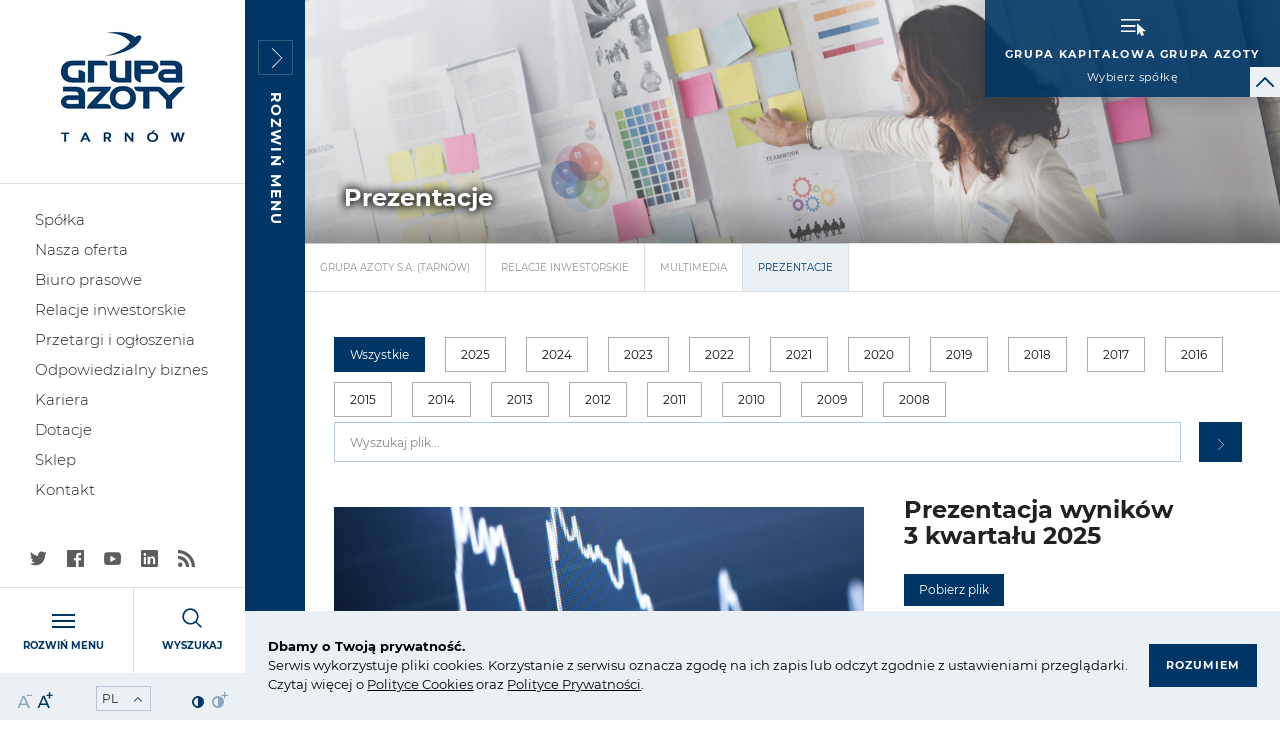

--- FILE ---
content_type: text/html; charset=UTF-8
request_url: https://tarnow.grupaazoty.com/relacje-inwestorskie/multimedia/prezentacje
body_size: 9080
content:
<!DOCTYPE html>
<html lang="pl" class=" ">


<head>
    <meta charset="UTF-8">
    <meta name="viewport"
          content="width=device-width, user-scalable=no, initial-scale=1.0, maximum-scale=1.0, minimum-scale=1.0">
    <meta http-equiv="X-UA-Compatible" content="ie=edge">
    <link rel="apple-touch-icon" sizes="120x120" href="/theme/public/assets/img/favicon/apple-touch-icon.png">
    <link rel="icon" type="image/png" sizes="32x32" href="/theme/public/assets/img/favicon/favicon-32x32.png">
    <link rel="icon" type="image/png" sizes="16x16" href="/theme/public/assets/img/favicon/favicon-16x16.png">
    <link rel="manifest" href="/theme/public/assets/img/favicon/site.webmanifest">
    <link rel="mask-icon" href="/theme/public/assets/img/favicon/safari-pinned-tab.svg" color="#003665">
    <meta name="msapplication-TileColor" content="#003665">
    <meta name="theme-color" content="#003665">

    <title>Prezentacje</title>
    <meta name="description" content="" />
        <base href="/theme/public/">
        
    
    <link href="/theme/public/assets/css/app.css" rel="stylesheet">
		
		<script>
	var _paq = window._paq = window._paq || [];
	_paq.push(["setDocumentTitle", document.domain + "/" + document.title]);
	_paq.push(["setCookieDomain", "*.77.55.221.53"]);
	_paq.push(['trackPageView']);
	_paq.push(['enableLinkTracking']);
	(function() {
		var u="https://gastatic.grupaazoty.com/";
		_paq.push(['setTrackerUrl', u+'matomo.php']);
		_paq.push(['setSiteId', '1']);
		var d=document, g=d.createElement('script'), s=d.getElementsByTagName('script')[0];
		g.async=true; g.src=u+'matomo.js'; s.parentNode.insertBefore(g,s);
	})();
	</script>
	<noscript><p><img referrerpolicy="no-referrer-when-downgrade" src="https://gastatic.grupaazoty.com/matomo.php?idsite=1&;rec=1" style="border:0;" alt="" /></p></noscript>
</head>
<body class=" is-loading ">

	    
<header class="header">

    <div class="header__content">
        <div class="header__top">
            <div class="header__top--helper">
                                    <div data-url="https://grupaazoty.com/" class="header__logotype" data-header-logotype>
                        <img src="/assets/thumbs/f4/f44c6e30826d71f72ca889fe883a2e31.jpg" alt="Grupa Azoty S.A. (Tarnów)">
                        <a href="https://tarnow.grupaazoty.com/" class="header__logotype__layer"></a>
                    </div>
                                <div class="tools-box hide-for-large">
    <div class="tools-box__item js-font-size">
        <div data-decrement-fontsize class="tools-box__icon js-font-size__item js-font-size__decrement"><i class="icon icon-tekst"></i></div>
        <div data-increment-fontsize class="tools-box__icon js-font-size__item js-font-size__increment"><i class="icon icon-tekst2"></i></div>
    </div>
    <div class="tools-box__item">
        <div class="input-helper input-helper--select input-helper--select-small" data-invert-arrow>
            <select name="language" id="language" onchange="this.options[this.selectedIndex].value && (window.location = this.options[this.selectedIndex].value);">
                                    <option value="https://tarnow.grupaazoty.com/" selected>PL</option>
                                    <option value="https://tarnow.grupaazoty.com/en/">EN</option>
                            </select>
        </div>
    </div>
    <div class="tools-box__item js-contrast">
        <div data-decrement-contrast class="tools-box__icon js-contrast__item js-contrast__decrement"><i class="icon icon-adjust-contrast"></i></div>
        <div data-increment-contrast class="tools-box__icon js-contrast__item js-contrast__increment"><i class="icon icon-adjust-contrast2"></i></div>
    </div>
</div>
            </div>
            <nav class="nav">
                    <ul class="nav__list">
                            <li class="nav__item">
                <a href="https://tarnow.grupaazoty.com/grupa-azoty" class="nav__link">Spółka</a>
                            </li>
                    <li class="nav__item">
                <a href="https://tarnow.grupaazoty.com/nasza-oferta" class="nav__link">Nasza oferta</a>
                            </li>
                    <li class="nav__item">
                <a href="https://tarnow.grupaazoty.com/biuro-prasowe" class="nav__link">Biuro prasowe</a>
                            </li>
                    <li class="nav__item">
                <a href="https://tarnow.grupaazoty.com/relacje-inwestorskie" class="nav__link">Relacje inwestorskie</a>
                            </li>
                    <li class="nav__item">
                <a href="https://tarnow.grupaazoty.com/przetargi-i-ogloszenia" class="nav__link">Przetargi i ogłoszenia</a>
                            </li>
                    <li class="nav__item">
                <a href="https://tarnow.grupaazoty.com/odpowiedzialny-biznes" class="nav__link">Odpowiedzialny biznes</a>
                            </li>
                    <li class="nav__item">
                <a href="https://tarnow.grupaazoty.com/kariera" class="nav__link">Kariera</a>
                            </li>
                    <li class="nav__item">
                <a href="https://tarnow.grupaazoty.com/fundusze-europejskie" class="nav__link">Dotacje</a>
                            </li>
                    <li class="nav__item">
                <a href="https://sklep.grupaazoty.com/" class="nav__link">Sklep</a>
                            </li>
                    <li class="nav__item">
                <a href="https://tarnow.grupaazoty.com/kontakt" class="nav__link">Kontakt</a>
                            </li>
            </ul>

            </nav>
        </div>

        <div class="header__middle">

        </div>

        <div class="header__bottom">
                <div class="social-box ">
                    <div class="social-box__item">
                <a href="https://twitter.com/grupa_azoty" class="social-box__link twitter"><i class="icon icon-twitter"></i></a>
            </div>
                            <div class="social-box__item">
                <a href="https://www.facebook.com/GrupaAzotySA/" class="social-box__link facebook"><i class="icon icon-facebook-app-logo"></i></a>
            </div>
                            <div class="social-box__item">
                <a href="https://www.youtube.com/channel/UCLsHlRtiyk-2byCInYlhqbQ" class="social-box__link youtube"><i class="icon icon-youtube"></i></a>
            </div>
                            <div class="social-box__item">
                <a href="https://www.linkedin.com/company/grupa-azoty-s.a." class="social-box__link linkedin"><i class="icon icon-linkedin-logo"></i></a>
            </div>
                            <div class="social-box__item">
                <a href="https://grupaazoty.com/rss" class="social-box__link rss"><i class="icon icon-social-rss"></i></a>
            </div>
            </div>

            <div class="utils-box">
                <div class="utils-box__item" data-go-menu-id="2">
                    <div class="utils-box__graph">
                        <div class="hamburger">
    <span></span><span></span><span></span>
</div>                    </div>
                    <div class="utils-box__name">Rozwiń menu</div>
                </div>
                <div class="utils-box__item" data-go-menu-id="4">
                    <div class="utils-box__graph">
                        <i class="icon icon-magnifying-glass"></i>
                    </div>
                    <div class="utils-box__name">Wyszukaj</div>
                </div>
            </div>

            <div class="tools-box show-for-large">
    <div class="tools-box__item js-font-size">
        <div data-decrement-fontsize class="tools-box__icon js-font-size__item js-font-size__decrement"><i class="icon icon-tekst"></i></div>
        <div data-increment-fontsize class="tools-box__icon js-font-size__item js-font-size__increment"><i class="icon icon-tekst2"></i></div>
    </div>
    <div class="tools-box__item">
        <div class="input-helper input-helper--select input-helper--select-small" data-invert-arrow>
            <select name="language" id="language" onchange="this.options[this.selectedIndex].value && (window.location = this.options[this.selectedIndex].value);">
                                    <option value="https://tarnow.grupaazoty.com/" selected>PL</option>
                                    <option value="https://tarnow.grupaazoty.com/en/">EN</option>
                            </select>
        </div>
    </div>
    <div class="tools-box__item js-contrast">
        <div data-decrement-contrast class="tools-box__icon js-contrast__item js-contrast__decrement"><i class="icon icon-adjust-contrast"></i></div>
        <div data-increment-contrast class="tools-box__icon js-contrast__item js-contrast__increment"><i class="icon icon-adjust-contrast2"></i></div>
    </div>
</div>
        </div>
    </div>

    <div class="select-a-company-wrapper">
        <div class="select-a-company" data-go-menu-id="1">
            <div class="hamburger white">
                <i class="icon icon-cursor"></i>
            </div>
            <div class="title">
                <div class="title__top">Grupa Kapitałowa Grupa Azoty</div>
                <div class="title__bottom">
                    Wybierz spółkę
                </div>
            </div>
        </div>

        <div data-short-toggle>
            <i class="icon icon-next2-invert-02"></i>
        </div>
    </div>

</header>
    
    <div class="site">
                                        <div class="site__content compensate-for-menu-bar">

                             <div class="menu-bar">
        <div class="menu-bar__trigger js-menu-bar-open">
            <div class="icon-square icon-square--border icon-square--right"><i class="icon icon-next"></i><span><i class="icon icon-next"></i></span></div>
            <div class="menu-bar__text">Rozwiń menu</div>
        </div>
        <div class="menu-bar__content">
            <div class="menu-bar__content-helper">
                <div class="icon-square--helper">
                    <div class="icon-square icon-square--border icon-square--left js-menu-bar-close"><i class="icon icon-next"></i><span><i class="icon icon-next"></i></span></div>
                </div>

               <div class="menu-bar__content-scrollable">
                                              <div class="title">Relacje Inwestorskie</div>
                           <nav class="menu-bar__nav">

                            <ul class="menu-bar__list">
                                                                    <li class="menu-bar__item">
                                        <a href="https://tarnow.grupaazoty.com/relacje-inwestorskie/aktualnosci" class="menu-bar__link">Aktualności</a>
                                                                                                                                                                                                            </li>
                                                                    <li class="menu-bar__item">
                                        <a href="https://tarnow.grupaazoty.com/relacje-inwestorskie/kalendarium" class="menu-bar__link">Kalendarium</a>
                                                                                                                                                                                                            </li>
                                                                    <li class="menu-bar__item">
                                        <a href="https://tarnow.grupaazoty.com/inwestor/akcje-i-akcjonariat" class="menu-bar__link">Akcje i akcjonariat</a>
                                                                                                                                                                                <ul>
                                                                                                                                                                        <li><a href="https://tarnow.grupaazoty.com/relacje-inwestorskie/akcje-i-akcjonariat/struktura-akcjonariatu">Struktura akcjonariatu </a></li>
                                                                                                                                                                                                                                <li><a href="https://tarnow.grupaazoty.com/relacje-inwestorskie/akcje-i-akcjonariat/akcje">Akcje</a></li>
                                                                                                                                                                                                                                <li><a href="https://tarnow.grupaazoty.com/relacje-inwestorskie/akcje-i-akcjonariat/informacje-gieldowe">Informacje giełdowe</a></li>
                                                                                                                                                                                                                                <li><a href="https://tarnow.grupaazoty.com/inwestor/akcje-i-akcjonariat/polityka-dywidendy">Polityka dywidendy</a></li>
                                                                                                                                                                                                                                <li><a href="https://tarnow.grupaazoty.com/inwestor/akcje-i-akcjonariat/oferta-publiczna">Oferta publiczna</a></li>
                                                                                                                                                                                                                                <li><a href="https://tarnow.grupaazoty.com/inwestor/akcje-i-akcjonariat/notowania">Notowania</a></li>
                                                                                                                                                                                                                                <li><a href="https://tarnow.grupaazoty.com/inwestor/akcje-i-akcjonariat/przydatne-linki">Przydatne linki</a></li>
                                                                                                                                                                                                                                <li><a href="https://tarnow.grupaazoty.com/relacje-inwestorskie/akcje-i-akcjonariat/faq">FAQ</a></li>
                                                                                                                                                            </ul>
                                                                                                                        </li>
                                                                    <li class="menu-bar__item">
                                        <a href="https://tarnow.grupaazoty.com/relacje-inwestorskie/informacje-finansowe" class="menu-bar__link">Informacje finansowe</a>
                                                                                                                                                                                <ul>
                                                                                                                                                                        <li><a href="https://tarnow.grupaazoty.com/relacje-inwestorskie/informacje-finansowe/dane-finansowe">Dane finansowe</a></li>
                                                                                                                                                                                                                                <li><a href="https://tarnow.grupaazoty.com/relacje-inwestorskie/informacje-finansowe/segmenty">Segmenty</a></li>
                                                                                                                                                            </ul>
                                                                                                                        </li>
                                                                    <li class="menu-bar__item">
                                        <a href="https://tarnow.grupaazoty.com/inwestor/raporty-gieldowe" class="menu-bar__link">Raporty giełdowe</a>
                                                                            </li>
                                                                    <li class="menu-bar__item">
                                        <a href="https://tarnow.grupaazoty.com/relacje-inwestorskie/informacje-niefinansowe" class="menu-bar__link">Informacje niefinansowe</a>
                                                                                                                                                                                <ul>
                                                                                                                                                                        <li><a href="https://tarnow.grupaazoty.com/relacje-inwestorskie/informacje-niefinansowe/sprawozdania-na-temat-informacji-niefinansowych">Sprawozdania na temat informacji niefinansowych</a></li>
                                                                                                                                                                                                                                <li><a href="https://tarnow.grupaazoty.com/relacje-inwestorskie/informacje-niefinansowe/wskazniki">Wskaźniki</a></li>
                                                                                                                                                            </ul>
                                                                                                                        </li>
                                                                    <li class="menu-bar__item">
                                        <a href="https://tarnow.grupaazoty.com/lad-korporacyjny" class="menu-bar__link">Ład Korporacyjny</a>
                                                                                                                                                                                <ul>
                                                                                                                                                                        <li><a href="https://tarnow.grupaazoty.com/inwestor/lad-korporacyjny/rada-nadzorcza">Rada Nadzorcza</a></li>
                                                                                                                                                                                                                                <li><a href="https://tarnow.grupaazoty.com/inwestor/lad-korporacyjny/zarzad-spolki">Zarząd Spółki</a></li>
                                                                                                                                                                                                                                <li><a href="https://tarnow.grupaazoty.com/relacje-inwestorskie/lad-korporacyjny/polityka-roznorodnosci">Polityka różnorodności</a></li>
                                                                                                                                                                                                                                <li><a href="https://tarnow.grupaazoty.com/relacje-inwestorskie/lad-korporacyjny/polityka-informacyjna">Polityka informacyjna</a></li>
                                                                                                                                                                                                                                <li><a href="https://tarnow.grupaazoty.com/inwestor/lad-korporacyjny/istotne-transakcje">Istotne transakcje</a></li>
                                                                                                                                                                                                                                <li><a href="https://tarnow.grupaazoty.com/relacje-inwestorskie/lad-korporacyjny/strategia">Strategia</a></li>
                                                                                                                                                                                                                                <li><a href="https://tarnow.grupaazoty.com/relacje-inwestorskie/lad-korporacyjny/dokumenty-korporacyjne">Dokumenty korporacyjne</a></li>
                                                                                                                                                                                                                                <li><a href="https://tarnow.grupaazoty.com/relacje-inwestorskie/lad-korporacyjny/dobre-praktyki">Dobre praktyki</a></li>
                                                                                                                                                            </ul>
                                                                                                                        </li>
                                                                    <li class="menu-bar__item">
                                        <a href="https://tarnow.grupaazoty.com/relacje-inwestorskie/walne-zgromadzenia" class="menu-bar__link">Walne Zgromadzenia</a>
                                                                                                                                                                                                            </li>
                                                                    <li class="menu-bar__item">
                                        <a href="https://tarnow.grupaazoty.com/relacje-inwestorskie/multimedia" class="menu-bar__link">Multimedia</a>
                                                                                                                                                                                <ul>
                                                                                                                                                                        <li><a href="https://tarnow.grupaazoty.com/relacje-inwestorskie/multimedia/prezentacje">Prezentacje</a></li>
                                                                                                                                                                                                                                <li><a href="https://tarnow.grupaazoty.com/relacje-inwestorskie/multimedia/konferencje-wynikowe">Konferencje wynikowe</a></li>
                                                                                                                                                                                                                                <li><a href="https://tarnow.grupaazoty.com/relacje-inwestorskie/multimedia/nagrody">Nagrody</a></li>
                                                                                                                                                                                                                                <li><a href="https://tarnow.grupaazoty.com/relacje-inwestorskie/multimedia/factsheet">Factsheet</a></li>
                                                                                                                                                                                                                                <li><a href="https://tarnow.grupaazoty.com/relacje-inwestorskie/multimedia/czat-inwestorski">Czat inwestorski</a></li>
                                                                                                                                                                                                                                <li><a href="https://tarnow.grupaazoty.com/relacje-inwestorskie/multimedia/komenatarze-do-wynikow">Komentarze do wyników</a></li>
                                                                                                                                                            </ul>
                                                                                                                        </li>
                                                                    <li class="menu-bar__item">
                                        <a href="https://tarnow.grupaazoty.com/kontakt-dla-inwestorow" class="menu-bar__link">Kontakt dla inwestorów</a>
                                                                                                                                                                                                            </li>
                                                                    <li class="menu-bar__item">
                                        <a href="https://tarnow.grupaazoty.com/relacje-inwestorskie/rekomendacje" class="menu-bar__link">Rekomendacje</a>
                                                                                                                                                                                <ul>
                                                                                                                                                                                                                </ul>
                                                                                                                        </li>
                                                            </ul>
                        </nav>
                                    </div>
            </div>

                                                                                                                                                                                                </div>
    </div>
            
            <div class="site__inner">
                
    <div class="subpage-banner" style="background-image: url(/assets/thumbs/ce/ce90ac4684a864be54dd40062dacffe2.jpg)">
    <div class="wrapper">
        <div class="grid-box reset-events">
            <div class="grid-box__content">
                <div class="grid-box__title"><span>Prezentacje</span></div>
            </div>
        </div>
    </div>
</div>
    <nav class="breadcrumb">
    <ul class="breadcrumb__list">
                    <li class="breadcrumb__item">
                                    <a href="https://tarnow.grupaazoty.com/" class="breadcrumb__link">Grupa Azoty S.A. (Tarnów)</a>
                            </li>
                    <li class="breadcrumb__item">
                                    <a href="https://tarnow.grupaazoty.com/relacje-inwestorskie" class="breadcrumb__link">Relacje Inwestorskie</a>
                            </li>
                    <li class="breadcrumb__item">
                                    <a href="https://tarnow.grupaazoty.com/relacje-inwestorskie/multimedia" class="breadcrumb__link">Multimedia</a>
                            </li>
                    <li class="breadcrumb__item">
                                    <a href="https://tarnow.grupaazoty.com/relacje-inwestorskie/multimedia/prezentacje" class="breadcrumb__link">Prezentacje</a>
                            </li>
            </ul>
</nav>

    <div class="standard-page media-page">
            <section>
        <div class="wrapper">
                        <div class="buttons-inline buttons-inline--justify-mobile">
                                    <a href="https://tarnow.grupaazoty.com/relacje-inwestorskie/multimedia/prezentacje" class="btn btn--outline btn--medium btn--fill">Wszystkie</a>
                                    <a href="https://tarnow.grupaazoty.com/relacje-inwestorskie/multimedia/prezentacje?ftype=2025" class="btn btn--outline btn--medium ">2025</a>
                                    <a href="https://tarnow.grupaazoty.com/relacje-inwestorskie/multimedia/prezentacje?ftype=2024" class="btn btn--outline btn--medium ">2024</a>
                                    <a href="https://tarnow.grupaazoty.com/relacje-inwestorskie/multimedia/prezentacje?ftype=2023" class="btn btn--outline btn--medium ">2023</a>
                                    <a href="https://tarnow.grupaazoty.com/relacje-inwestorskie/multimedia/prezentacje?ftype=2022" class="btn btn--outline btn--medium ">2022</a>
                                    <a href="https://tarnow.grupaazoty.com/relacje-inwestorskie/multimedia/prezentacje?ftype=2021" class="btn btn--outline btn--medium ">2021</a>
                                    <a href="https://tarnow.grupaazoty.com/relacje-inwestorskie/multimedia/prezentacje?ftype=2020" class="btn btn--outline btn--medium ">2020</a>
                                    <a href="https://tarnow.grupaazoty.com/relacje-inwestorskie/multimedia/prezentacje?ftype=2019" class="btn btn--outline btn--medium ">2019</a>
                                    <a href="https://tarnow.grupaazoty.com/relacje-inwestorskie/multimedia/prezentacje?ftype=2018" class="btn btn--outline btn--medium ">2018</a>
                                    <a href="https://tarnow.grupaazoty.com/relacje-inwestorskie/multimedia/prezentacje?ftype=2017" class="btn btn--outline btn--medium ">2017</a>
                                    <a href="https://tarnow.grupaazoty.com/relacje-inwestorskie/multimedia/prezentacje?ftype=2016" class="btn btn--outline btn--medium ">2016</a>
                                    <a href="https://tarnow.grupaazoty.com/relacje-inwestorskie/multimedia/prezentacje?ftype=2015" class="btn btn--outline btn--medium ">2015</a>
                                    <a href="https://tarnow.grupaazoty.com/relacje-inwestorskie/multimedia/prezentacje?ftype=2014" class="btn btn--outline btn--medium ">2014</a>
                                    <a href="https://tarnow.grupaazoty.com/relacje-inwestorskie/multimedia/prezentacje?ftype=2013" class="btn btn--outline btn--medium ">2013</a>
                                    <a href="https://tarnow.grupaazoty.com/relacje-inwestorskie/multimedia/prezentacje?ftype=2012" class="btn btn--outline btn--medium ">2012</a>
                                    <a href="https://tarnow.grupaazoty.com/relacje-inwestorskie/multimedia/prezentacje?ftype=2011" class="btn btn--outline btn--medium ">2011</a>
                                    <a href="https://tarnow.grupaazoty.com/relacje-inwestorskie/multimedia/prezentacje?ftype=2010" class="btn btn--outline btn--medium ">2010</a>
                                    <a href="https://tarnow.grupaazoty.com/relacje-inwestorskie/multimedia/prezentacje?ftype=2009" class="btn btn--outline btn--medium ">2009</a>
                                    <a href="https://tarnow.grupaazoty.com/relacje-inwestorskie/multimedia/prezentacje?ftype=2008" class="btn btn--outline btn--medium ">2008</a>
                            </div>
        </div>
    </section>
        <section class="financial-reports">
    <div class="wrapper">
        <form action="" method="get">
            <div class="filters-box searcher">
                <div class="input-helper input-helper--label-inline input-helper--search-text">
                    <input type="text" placeholder="Wyszukaj plik..." class="text" name="s" value="">
                                    </div>
                <div class="input-helper input-helper--date-submit">
                    <button type="submit" class="btn btn--blue btn--block"><i class="icon icon-next"></i></button>
                </div>
            </div>
        </form>
    </div>
</section>
        <section class="section">
            <div class="wrapper">
                <div class="media-videos--big">
                                            <div class="media-videos--big__item">
                            <div class="media-videos--big__video">
                                <div class="video-wrapper">
                                    <a href="/upload/2/files/Wyniki Grupy Azoty za trzy kwartały 2025 roku - bez komentarzy.pdf" target="_blank">
                                        <img src="/assets/thumbs/f4/f4edc753d91fe736d19e5004f7a28e67.png" />
                                    </a>
                                </div>
                            </div>
                            <div class="media-videos--big__desc">
                                <div class="media-videos--big__title">Prezentacja wyników 3&nbsp;kwartału 2025</div>
                                <div class="media-videos--big__duration">
                                    <a href="/upload/2/files/Wyniki Grupy Azoty za trzy kwartały 2025 roku - bez komentarzy.pdf" download>
                                        <div class="label label--blue">Pobierz plik</div>
                                    </a>
                                </div>
                                <div class="media-videos--big__info">
                                    
                                </div>
                            </div>
                        </div>
                                            <div class="media-videos--big__item">
                            <div class="media-videos--big__video">
                                <div class="video-wrapper">
                                    <a href="/upload/2/files/2025/IR/1H/Grupa Azoty_1H&#039;25_prezentacja.pdf" target="_blank">
                                        <img src="/assets/thumbs/df/df678929915afdbd3ded8f780bdcf20f.png" />
                                    </a>
                                </div>
                            </div>
                            <div class="media-videos--big__desc">
                                <div class="media-videos--big__title">Prezentacja wyników 1&nbsp;półrocza 2025</div>
                                <div class="media-videos--big__duration">
                                    <a href="/upload/2/files/2025/IR/1H/Grupa Azoty_1H&#039;25_prezentacja.pdf" download>
                                        <div class="label label--blue">Pobierz plik</div>
                                    </a>
                                </div>
                                <div class="media-videos--big__info">
                                    
                                </div>
                            </div>
                        </div>
                                            <div class="media-videos--big__item">
                            <div class="media-videos--big__video">
                                <div class="video-wrapper">
                                    <a href="/upload/2/files/2025/2025_Prezentacja wynikowa_1Q.pdf" target="_blank">
                                        <img src="/assets/thumbs/b6/b62d6dcbc3f76b9cfa0b773a2a5528de.png" />
                                    </a>
                                </div>
                            </div>
                            <div class="media-videos--big__desc">
                                <div class="media-videos--big__title">Prezentacja wyników 1&nbsp;kwartału 2025 roku</div>
                                <div class="media-videos--big__duration">
                                    <a href="/upload/2/files/2025/2025_Prezentacja wynikowa_1Q.pdf" download>
                                        <div class="label label--blue">Pobierz plik</div>
                                    </a>
                                </div>
                                <div class="media-videos--big__info">
                                    
                                </div>
                            </div>
                        </div>
                                            <div class="media-videos--big__item">
                            <div class="media-videos--big__video">
                                <div class="video-wrapper">
                                    <a href="/upload/2/files/2025/r24/2024_Prezentacja%20wynikowa_FINAL_20250429%20WYDRUK.pdf" target="_blank">
                                        <img src="/assets/thumbs/3f/3ff6fa6d292a986dc0c1e3626fc22b05.jpg" />
                                    </a>
                                </div>
                            </div>
                            <div class="media-videos--big__desc">
                                <div class="media-videos--big__title">Prezentacja wyników za 2024 rok</div>
                                <div class="media-videos--big__duration">
                                    <a href="/upload/2/files/2025/r24/2024_Prezentacja%20wynikowa_FINAL_20250429%20WYDRUK.pdf" download>
                                        <div class="label label--blue">Pobierz plik</div>
                                    </a>
                                </div>
                                <div class="media-videos--big__info">
                                    
                                </div>
                            </div>
                        </div>
                                            <div class="media-videos--big__item">
                            <div class="media-videos--big__video">
                                <div class="video-wrapper">
                                    <a href="/upload/2/files/2024/IR/3Q2024_Prezentacja wynikowa_WYDRUK_20241106.pdf" target="_blank">
                                        <img src="/assets/thumbs/53/5332eab9fd13482e95230cedede90012.png" />
                                    </a>
                                </div>
                            </div>
                            <div class="media-videos--big__desc">
                                <div class="media-videos--big__title">Prezentacja wyników 3&nbsp;kwartału 2024</div>
                                <div class="media-videos--big__duration">
                                    <a href="/upload/2/files/2024/IR/3Q2024_Prezentacja wynikowa_WYDRUK_20241106.pdf" download>
                                        <div class="label label--blue">Pobierz plik</div>
                                    </a>
                                </div>
                                <div class="media-videos--big__info">
                                    
                                </div>
                            </div>
                        </div>
                                            <div class="media-videos--big__item">
                            <div class="media-videos--big__video">
                                <div class="video-wrapper">
                                    <a href="/upload/2/files/2024/IR/1H/2Q2024_Prezentacja%20wynikowa_WYDRUK.pdf" target="_blank">
                                        <img src="/assets/thumbs/66/66b4cd05db3a8beae60f24f1fe9ecc6a.png" />
                                    </a>
                                </div>
                            </div>
                            <div class="media-videos--big__desc">
                                <div class="media-videos--big__title">Prezentacja wyników 1&nbsp;półrocza 2024</div>
                                <div class="media-videos--big__duration">
                                    <a href="/upload/2/files/2024/IR/1H/2Q2024_Prezentacja%20wynikowa_WYDRUK.pdf" download>
                                        <div class="label label--blue">Pobierz plik</div>
                                    </a>
                                </div>
                                <div class="media-videos--big__info">
                                    
                                </div>
                            </div>
                        </div>
                                    </div>
                    <div class="pagination">
        <nav class="pagination__nav"><ul class="pagination pagination__list"><li class="pagination__item"><a class="pagination__link active" href="/relacje-inwestorskie/multimedia/prezentacje?page=1&amp;per-page=6" data-page="0">1</a></li>
<li class="pagination__item"><a class="pagination__link" href="/relacje-inwestorskie/multimedia/prezentacje?page=2&amp;per-page=6" data-page="1">2</a></li>
<li class="pagination__item"><a class="pagination__link" href="/relacje-inwestorskie/multimedia/prezentacje?page=3&amp;per-page=6" data-page="2">3</a></li>
<li class="pagination__item"><a class="pagination__link" href="/relacje-inwestorskie/multimedia/prezentacje?page=4&amp;per-page=6" data-page="3">4</a></li>
<li class="pagination__item"><a class="pagination__link" href="/relacje-inwestorskie/multimedia/prezentacje?page=5&amp;per-page=6" data-page="4">5</a></li></ul></nav>
                    <a href="/relacje-inwestorskie/multimedia/prezentacje?page=2&amp;per-page=6" class="text-nav">
                <span>Następna strona</span>
                <div class="icon-square icon-square--border icon-square--right"><i class="icon icon-next"></i><span><i class="icon icon-next"></i></span></div>
            </a>
            </div>
            </div>
        </section>

                        <section class="section section--utils">
    <div class="wrapper wrapper--narrower">
        <a href="https://tarnow.grupaazoty.com/relacje-inwestorskie/multimedia" class="text-nav text-nav--left">
            <div class="icon-square icon-square--border icon-square--left"><i class="icon icon-next"></i><span><i class="icon icon-next"></i></span></div>
            <span>powrót</span>
        </a>
    </div>
</section>

    </div>

                                            </div>
        </div>
        <footer class="footer">
    <div class="footer__menu">
        <div class="wrapper">
            <div class="grid-x grid-margin-x grid-margin-y">
                <div class="cell tablet-9">
                    <div class="footer-grid">
                                                                            <div class="cell">
                                <div class="navcol">
                                    <div class="navcol__title">Spółka</div>
                                    <nav class="navcol-nav">
                                            <ul class="navcol-nav__list">
                            <li class="navcol-nav__item">
                <a href="https://tarnow.grupaazoty.com/grupa-azoty/o-grupie-azoty" class="navcol-nav__link">O firmie</a>
                            </li>
                    <li class="navcol-nav__item">
                <a href="https://tarnow.grupaazoty.com/spolka/rada-nadzorcza" class="navcol-nav__link">Rada Nadzorcza</a>
                            </li>
                    <li class="navcol-nav__item">
                <a href="https://tarnow.grupaazoty.com/zarzad-grupy-azoty-s-a" class="navcol-nav__link">Zarząd Spółki</a>
                            </li>
                    <li class="navcol-nav__item">
                <a href="https://tarnow.grupaazoty.com/spolka/struktura-akcjonariatu" class="navcol-nav__link">Struktura akcjonariatu</a>
                            </li>
                    <li class="navcol-nav__item">
                <a href="https://tarnow.grupaazoty.com/dokumenty-korporacyjne" class="navcol-nav__link">Dokumenty korporacyjne</a>
                            </li>
                    <li class="navcol-nav__item">
                <a href="https://tarnow.grupaazoty.com/spolka/systemy-zarzadzania" class="navcol-nav__link">Systemy zarządzania</a>
                            </li>
                    <li class="navcol-nav__item">
                <a href="https://tarnow.grupaazoty.com/zakup-uslug-transportowych" class="navcol-nav__link">Zakup usług transportowych</a>
                            </li>
                    <li class="navcol-nav__item">
                <a href="https://tarnow.grupaazoty.com/statut-sieci-kolejowej" class="navcol-nav__link">Statut sieci kolejowej</a>
                            </li>
            </ul>

                                    </nav>
                                </div>
                            </div>
                                                                                                    <div class="cell">
                                <div class="navcol">
                                    <div class="navcol__title">Nasza oferta</div>
                                    <nav class="navcol-nav">
                                            <ul class="navcol-nav__list">
                            <li class="navcol-nav__item">
                <a href="https://tarnow.grupaazoty.com/nasza-oferta/nawozy" class="navcol-nav__link">Nawozy</a>
                            </li>
                    <li class="navcol-nav__item">
                <a href="https://tarnow.grupaazoty.com/tworzywa-sztuczne" class="navcol-nav__link">Tworzywa sztuczne</a>
                            </li>
                    <li class="navcol-nav__item">
                <a href="https://tarnow.grupaazoty.com/chemikalia" class="navcol-nav__link">Chemikalia</a>
                            </li>
            </ul>

                                    </nav>
                                </div>
                            </div>
                                                                                                                            <div class="cell">
                                <div class="navcol">
                                    <div class="navcol__title">Relacje inwestorskie</div>
                                                                            <nav class="navcol-nav">
                                                <ul class="navcol-nav__list">
                            <li class="navcol-nav__item">
                <a href="https://tarnow.grupaazoty.com/relacje-inwestorskie/kalendarium" class="navcol-nav__link">Kalendarium</a>
                            </li>
                    <li class="navcol-nav__item">
                <a href="https://tarnow.grupaazoty.com/inwestor/akcje-i-akcjonariat" class="navcol-nav__link">Akcje i akcjonariat</a>
                            </li>
                    <li class="navcol-nav__item">
                <a href="https://tarnow.grupaazoty.com/relacje-inwestorskie/informacje-finansowe" class="navcol-nav__link">Informacje finansowe</a>
                            </li>
                    <li class="navcol-nav__item">
                <a href="https://tarnow.grupaazoty.com/inwestor/raporty-gieldowe" class="navcol-nav__link">Raporty giełdowe</a>
                            </li>
                    <li class="navcol-nav__item">
                <a href="https://tarnow.grupaazoty.com/relacje-inwestorskie/informacje-niefinansowe" class="navcol-nav__link">Informacje niefinansowe</a>
                            </li>
                    <li class="navcol-nav__item">
                <a href="https://tarnow.grupaazoty.com/lad-korporacyjny" class="navcol-nav__link">Ład Korporacyjny</a>
                            </li>
                    <li class="navcol-nav__item">
                <a href="https://tarnow.grupaazoty.com/relacje-inwestorskie/walne-zgromadzenia" class="navcol-nav__link">Walne Zgromadzenia</a>
                            </li>
                    <li class="navcol-nav__item">
                <a href="https://tarnow.grupaazoty.com/relacje-inwestorskie/multimedia" class="navcol-nav__link">Multimedia</a>
                            </li>
                    <li class="navcol-nav__item">
                <a href="https://tarnow.grupaazoty.com/kontakt-dla-inwestorow" class="navcol-nav__link">Kontakt dla inwestorów</a>
                            </li>
            </ul>

                                        </nav>
                                                                                                        </div>
                            </div>
                                            </div>
                </div>
                <div class="footer-col cell tablet-3">
                    <div class="boxes-image">
                                                                            <a href="https://tarnow.grupaazoty.com/remit" class="boxes-image__link">
                                <img class="boxes-image__image" src="assets/img/footer/1.jpg" />
                                <span class="boxes-image__text">Remit</span>
                            </a>
                                                                                                                            
                                                    <a href="https://tarnow.grupaazoty.com/kontakt" class="boxes-image__link">
                                <img class="boxes-image__image" src="assets/img/footer/2.jpg" />
                                <span class="boxes-image__text">Kontakt</span>
                            </a>
                                            </div>
                </div>
                <div class="cell bar-under-menu small-12">
                    <div class="footer__bar-nav">
                                        <a href="https://tarnow.grupaazoty.com/ochrona-danych-osobowych" >Ochrona Danych Osobowych</a>
                        <a href="https://tarnow.grupaazoty.com/polityka-prywatnosci" >Polityka prywatności</a>
                        <a href="https://tarnow.grupaazoty.com/polityka-cookies" >Polityka Cookies</a>
                
                    </div>
                    <span class="scroll-top"><i class="icon icon-next"></i></span>
                </div>
            </div>
        </div>
    </div>
    <div class="footer__bar">
        <div class="wrapper">
            <div class="grid-x grid-margin-x grid-helper">
                <div class="cell small-6 phone-4 tablet-3">
                                                                                            <p><b>Grupa Azoty S.A. (Tarnów)</b></p>
                                                                <p>
                        ul. Kwiatkowskiego 8 <br />
33-101 Tarnów, Polska
                    </p>
                </div>
                <div class="cell small-6 phone-4 tablet-3">
                    <p>
                                                    tel.: <a href="tel:+48 14 637 37 37">+48 14 637 37 37</a> <br>
                                                                            fax: +48 14 633 07 18 <br>
                                                                            <a href="mailto:##ipgcdl#at#vgjeppodin.rdb##">##ipgcdl#at#vgjeppodin.rdb##</a>
                                            </p>
                </div>
                <div class="cell small-12 phone-12 tablet-6 text-right copyright">
                    <p>
                        Copyright © Grupa Azoty. Wszelkie prawa zastrzeżone. <br>
                        <a href="http://intellect.pl">by inte<span>ll</span>ect</a>
                    </p>
                </div>
            </div>
        </div>
    </div>
</footer>
        


<div class="mega-menu mega-menu--blue" data-menu-id="1" data-menu-type="1">
    <div class="mega-menu-close"></div>
    <div class="tableHelper">
        <div class="cellHelper">
            <div class="wrapper">
                                    <div class="mega-menu__main-link">
                        <a href="https://grupaazoty.com"><span>Grupa Kapitałowa Grupa Azoty</span> - strona główna</a>
                    </div>
                    <div class="mega-menu__elems">
                                                    <div class="mega-menu__elem mega-menu__elem--full">
                                                                <ul class="mega-menu__elem__list">
                                    <li class="mega-menu__elem__list__item">
                                        <a href="https://tarnow.grupaazoty.com/">Grupa Azoty S.A. (Tarnów)</a>
                                                                            </li>
                                </ul>
                            </div>
                                                    <div class="mega-menu__elem">
                                                                    <button data-mega-menu-elem-mobile-opener class="mega-menu__elem__submenu-opener"></button>
                                                                <ul class="mega-menu__elem__list">
                                    <li class="mega-menu__elem__list__item">
                                        <a href="https://pulawy.grupaazoty.com/">Grupa Azoty Puławy</a>
                                                                                    <ul class="mega-menu__elem__sublist">
                                                                                                    <li><a href="https://chorzow.grupaazoty.com/">Grupa Azoty Chorzów</a></li>
                                                                                                    <li><a href="https://www.fosfory.pl/">Grupa Azoty Fosfory</a></li>
                                                                                                    <li><a href="https://agrochem.com.pl/">Agrochem Puławy</a></li>
                                                                                                    <li><a href="https://remzap.pl/">REMZAP</a></li>
                                                                                                    <li><a href="http://prozap.com.pl/">PROZAP</a></li>
                                                                                                    <li><a href="http://stozap.pl/">STO-ZAP</a></li>
                                                                                                    <li><a href="https://pulawy.grupaazoty.com/">SCF Natural</a></li>
                                                                                            </ul>
                                                                            </li>
                                </ul>
                            </div>
                                                    <div class="mega-menu__elem">
                                                                    <button data-mega-menu-elem-mobile-opener class="mega-menu__elem__submenu-opener"></button>
                                                                <ul class="mega-menu__elem__list">
                                    <li class="mega-menu__elem__list__item">
                                        <a href="https://zchpolice.grupaazoty.com/">Grupa Azoty Police</a>
                                                                                    <ul class="mega-menu__elem__sublist">
                                                                                                    <li><a href="https://policeserwis.grupaazoty.com/">Grupa Azoty Police Serwis</a></li>
                                                                                                    <li><a href="https://grupaazoty.transtech.pl/">Grupa Azoty Transtech</a></li>
                                                                                                    <li><a href="http://www.portpolice.pl/">ZMPP</a></li>
                                                                                            </ul>
                                                                            </li>
                                </ul>
                            </div>
                                                    <div class="mega-menu__elem">
                                                                    <button data-mega-menu-elem-mobile-opener class="mega-menu__elem__submenu-opener"></button>
                                                                <ul class="mega-menu__elem__list">
                                    <li class="mega-menu__elem__list__item">
                                        <a href="https://zak.grupaazoty.com/">Grupa Azoty Kędzierzyn</a>
                                                                                    <ul class="mega-menu__elem__sublist">
                                                                                                    <li><a href="https://zaksa.pl/">ZAKSA</a></li>
                                                                                            </ul>
                                                                            </li>
                                </ul>
                            </div>
                                                    <div class="mega-menu__elem">
                                                                <ul class="mega-menu__elem__list">
                                    <li class="mega-menu__elem__list__item">
                                        <a href="https://www.compo-expert.com">Compo Expert</a>
                                                                            </li>
                                </ul>
                            </div>
                                                    <div class="mega-menu__elem">
                                                                <ul class="mega-menu__elem__list">
                                    <li class="mega-menu__elem__list__item">
                                        <a href="https://polyolefins.grupaazoty.com/">Grupa Azoty Polyolefins (Polimery Police)</a>
                                                                            </li>
                                </ul>
                            </div>
                                                    <div class="mega-menu__elem">
                                                                <ul class="mega-menu__elem__list">
                                    <li class="mega-menu__elem__list__item">
                                        <a href="https://siarkopol.grupaazoty.com/">Grupa Azoty Siarkopol</a>
                                                                            </li>
                                </ul>
                            </div>
                                                    <div class="mega-menu__elem">
                                                                <ul class="mega-menu__elem__list">
                                    <li class="mega-menu__elem__list__item">
                                        <a href="https://koltar.grupaazoty.com/">Grupa Azoty Koltar</a>
                                                                            </li>
                                </ul>
                            </div>
                                                    <div class="mega-menu__elem">
                                                                    <button data-mega-menu-elem-mobile-opener class="mega-menu__elem__submenu-opener"></button>
                                                                <ul class="mega-menu__elem__list">
                                    <li class="mega-menu__elem__list__item">
                                        <a href="https://pkch.grupaazoty.com/">Grupa Azoty PKCh</a>
                                                                                    <ul class="mega-menu__elem__sublist">
                                                                                                    <li><a href="https://jrch.grupaazoty.com/">Grupa Azoty JRCh</a></li>
                                                                                                    <li><a href="https://prorem.grupaazoty.com/">Grupa Azoty Prorem</a></li>
                                                                                                    <li><a href="https://automatyka.grupaazoty.com/">Grupa Azoty Automatyka</a></li>
                                                                                            </ul>
                                                                            </li>
                                </ul>
                            </div>
                                                    <div class="mega-menu__elem">
                                                                <ul class="mega-menu__elem__list">
                                    <li class="mega-menu__elem__list__item">
                                        <a href="https://att.grupaazoty.com/">Grupa Azoty ATT Polymers</a>
                                                                            </li>
                                </ul>
                            </div>
                                                    <div class="mega-menu__elem">
                                                                <ul class="mega-menu__elem__list">
                                    <li class="mega-menu__elem__list__item">
                                        <a href="https://compounding.grupaazoty.com/">Grupa Azoty Compounding</a>
                                                                            </li>
                                </ul>
                            </div>
                                            </div>
                            </div>
        </div>
    </div>
</div>

<div class="mega-menu mega-menu--blue" data-menu-id="2" data-menu-type="2">
    <div class="mega-menu-close"></div>
    <div class="tableHelper">
        <div class="cellHelper">
            <div class="wrapper">
                <div class="mega-menu__cols">
                                                                                    <div class="cell">
                                                                                                                                <div class="navcol">
                                        <a href=https://tarnow.grupaazoty.com/grupa-azoty class="navcol__title navcol__title--large navcol__title--no-dash" data-submenu="true">Spółka</a>
                                        <div class="navcol__arrow"></div>
                                        <nav class="navcol-nav navcol-nav--no-border">
                                                                                                <ul class="navcol-nav__list">
                            <li class="navcol-nav__item">
                <a href="https://tarnow.grupaazoty.com/grupa-azoty/o-grupie-azoty" class="navcol-nav__link">O firmie</a>
                            </li>
                    <li class="navcol-nav__item">
                <a href="https://tarnow.grupaazoty.com/spolka/struktura-akcjonariatu" class="navcol-nav__link">Struktura akcjonariatu</a>
                            </li>
                    <li class="navcol-nav__item">
                <a href="https://tarnow.grupaazoty.com/dokumenty-korporacyjne" class="navcol-nav__link">Dokumenty korporacyjne</a>
                            </li>
                    <li class="navcol-nav__item">
                <a href="https://tarnow.grupaazoty.com/spolka/systemy-zarzadzania" class="navcol-nav__link">Systemy zarządzania</a>
                            </li>
                    <li class="navcol-nav__item">
                <a href="https://tarnow.grupaazoty.com/zakup-uslug-transportowych" class="navcol-nav__link">Zakup usług transportowych</a>
                            </li>
                    <li class="navcol-nav__item">
                <a href="https://tarnow.grupaazoty.com/zarzad-grupy-azoty-s-a" class="navcol-nav__link">Zarząd Spółki</a>
                            </li>
                    <li class="navcol-nav__item">
                <a href="https://tarnow.grupaazoty.com/spolka/rada-nadzorcza" class="navcol-nav__link">Rada Nadzorcza</a>
                            </li>
            </ul>

                                                                                    </nav>
                                    </div>
                                                                                                                                                                <div class="navcol">
                                        <a href=https://tarnow.grupaazoty.com/biuro-prasowe class="navcol__title navcol__title--large navcol__title--no-dash" data-submenu="true">Biuro prasowe</a>
                                        <div class="navcol__arrow"></div>
                                        <nav class="navcol-nav navcol-nav--no-border">
                                                                                                <ul class="navcol-nav__list">
                            <li class="navcol-nav__item">
                <a href="https://tarnow.grupaazoty.com/komunikaty-prasowe" class="navcol-nav__link">Komunikaty prasowe</a>
                            </li>
                    <li class="navcol-nav__item">
                <a href="https://tarnow.grupaazoty.com/komunikaty-prasowe/kontakt" class="navcol-nav__link">Kontakt</a>
                            </li>
            </ul>

                                                                                    </nav>
                                    </div>
                                                                                                                                                                <div class="navcol">
                                        <a href=https://tarnow.grupaazoty.com/fundusze-europejskie class="navcol__title navcol__title--large navcol__title--no-dash" data-submenu="true">Dotacje</a>
                                        <div class="navcol__arrow"></div>
                                        <nav class="navcol-nav navcol-nav--no-border">
                                                                                                <ul class="navcol-nav__list">
                            <li class="navcol-nav__item">
                <a href="https://tarnow.grupaazoty.com/fundusze-europejskie" class="navcol-nav__link">Dotacje</a>
                            </li>
            </ul>

                                                                                    </nav>
                                    </div>
                                                                                                                                                                                </div>
                                            <div class="cell">
                                                                                                                                <div class="navcol">
                                        <a href=https://tarnow.grupaazoty.com/nasza-oferta class="navcol__title navcol__title--large navcol__title--no-dash" data-submenu="true">Nasza oferta</a>
                                        <div class="navcol__arrow"></div>
                                        <nav class="navcol-nav navcol-nav--no-border">
                                                                                                <ul class="navcol-nav__list">
                            <li class="navcol-nav__item">
                <a href="https://tarnow.grupaazoty.com/nasza-oferta/nawozy" class="navcol-nav__link">Nawozy</a>
                            </li>
                    <li class="navcol-nav__item">
                <a href="https://tarnow.grupaazoty.com/tworzywa-sztuczne" class="navcol-nav__link">Tworzywa sztuczne</a>
                            </li>
                    <li class="navcol-nav__item">
                <a href="https://tarnow.grupaazoty.com/chemikalia" class="navcol-nav__link">Chemikalia</a>
                            </li>
            </ul>

                                                                                    </nav>
                                    </div>
                                                                                                                                                                <div class="navcol">
                                        <a href=https://tarnow.grupaazoty.com/odpowiedzialny-biznes class="navcol__title navcol__title--large navcol__title--no-dash" data-submenu="true">Odpowiedzialny biznes</a>
                                        <div class="navcol__arrow"></div>
                                        <nav class="navcol-nav navcol-nav--no-border">
                                                                                    </nav>
                                    </div>
                                                                                                                                                                <div class="navcol">
                                        <a href=https://sklep.grupaazoty.com/ class="navcol__title navcol__title--large navcol__title--no-dash" data-submenu="true">Sklep</a>
                                        <div class="navcol__arrow"></div>
                                        <nav class="navcol-nav navcol-nav--no-border">
                                                                                                <ul class="navcol-nav__list">
                            <li class="navcol-nav__item">
                <a href="https://sklep.grupaazoty.com/" class="navcol-nav__link">Sklep</a>
                            </li>
            </ul>

                                                                                    </nav>
                                    </div>
                                                                                                                                                                                </div>
                                            <div class="cell">
                                                                                                                                <div class="navcol">
                                        <a href=https://tarnow.grupaazoty.com/relacje-inwestorskie class="navcol__title navcol__title--large navcol__title--no-dash" data-submenu="true">Relacje inwestorskie</a>
                                        <div class="navcol__arrow"></div>
                                        <nav class="navcol-nav navcol-nav--no-border">
                                                                                                <ul class="navcol-nav__list">
                            <li class="navcol-nav__item">
                <a href="https://tarnow.grupaazoty.com/relacje-inwestorskie/kalendarium" class="navcol-nav__link">Kalendarium</a>
                            </li>
                    <li class="navcol-nav__item">
                <a href="https://tarnow.grupaazoty.com/inwestor/akcje-i-akcjonariat" class="navcol-nav__link">Akcje i akcjonariat</a>
                            </li>
                    <li class="navcol-nav__item">
                <a href="https://tarnow.grupaazoty.com/relacje-inwestorskie/informacje-finansowe" class="navcol-nav__link">Informacje finansowe</a>
                            </li>
                    <li class="navcol-nav__item">
                <a href="https://tarnow.grupaazoty.com/inwestor/raporty-gieldowe" class="navcol-nav__link">Raporty giełdowe</a>
                            </li>
                    <li class="navcol-nav__item">
                <a href="https://tarnow.grupaazoty.com/relacje-inwestorskie/informacje-niefinansowe" class="navcol-nav__link">Informacje niefinansowe</a>
                            </li>
                    <li class="navcol-nav__item">
                <a href="https://tarnow.grupaazoty.com/lad-korporacyjny" class="navcol-nav__link">Ład Korporacyjny</a>
                            </li>
                    <li class="navcol-nav__item">
                <a href="https://tarnow.grupaazoty.com/relacje-inwestorskie/walne-zgromadzenia" class="navcol-nav__link">Walne Zgromadzenia</a>
                            </li>
                    <li class="navcol-nav__item">
                <a href="https://tarnow.grupaazoty.com/relacje-inwestorskie/multimedia" class="navcol-nav__link">Multimedia</a>
                            </li>
                    <li class="navcol-nav__item">
                <a href="https://tarnow.grupaazoty.com/kontakt-dla-inwestorow" class="navcol-nav__link">Kontakt dla inwestorów</a>
                            </li>
            </ul>

                                                                                    </nav>
                                    </div>
                                                                                                                                                                <div class="navcol">
                                        <a href=https://tarnow.grupaazoty.com/kariera class="navcol__title navcol__title--large navcol__title--no-dash" data-submenu="true">Kariera</a>
                                        <div class="navcol__arrow"></div>
                                        <nav class="navcol-nav navcol-nav--no-border">
                                                                                                <ul class="navcol-nav__list">
                            <li class="navcol-nav__item">
                <a href="https://tarnow.grupaazoty.com/kariera/aktualne-oferty-pracy" class="navcol-nav__link">Oferty pracy</a>
                            </li>
                    <li class="navcol-nav__item">
                <a href="https://tarnow.grupaazoty.com/kariera/polityka-prywatnosci-dla-kandydatow-do-pracy-w-spolce-grupa-azoty-s-a" class="navcol-nav__link">Polityka prywatności dla kandydatów do pracy w Spółce Grupa Azoty S.A.</a>
                            </li>
            </ul>

                                                                                    </nav>
                                    </div>
                                                                                                                                                                                                                                                                            </div>
                                            <div class="cell">
                                                                                                                                <div class="navcol">
                                        <a href=https://tarnow.grupaazoty.com/przetargi-i-ogloszenia class="navcol__title navcol__title--large navcol__title--no-dash" data-submenu="true">Przetargi i ogłoszenia</a>
                                        <div class="navcol__arrow"></div>
                                        <nav class="navcol-nav navcol-nav--no-border">
                                                                                                <ul class="navcol-nav__list">
                            <li class="navcol-nav__item">
                <a href="https://tarnow.grupaazoty.com/przetargi-i-ogloszenia" class="navcol-nav__link">Przetargi i ogłoszenia</a>
                            </li>
                    <li class="navcol-nav__item">
                <a href="https://platformazakupowa.grupaazoty.com/rejestracja/przetargi.html" class="navcol-nav__link">Platforma zakupowa</a>
                            </li>
            </ul>

                                                                                    </nav>
                                    </div>
                                                                                                                                                                <div class="navcol">
                                        <a href=https://tarnow.grupaazoty.com/kontakt class="navcol__title navcol__title--large navcol__title--no-dash" data-submenu="true">Kontakt</a>
                                        <div class="navcol__arrow"></div>
                                        <nav class="navcol-nav navcol-nav--no-border">
                                                                                                <ul class="navcol-nav__list">
                            <li class="navcol-nav__item">
                <a href="https://tarnow.grupaazoty.com/kontakt" class="navcol-nav__link">Kontakt</a>
                            </li>
            </ul>

                                                                                    </nav>
                                    </div>
                                                                                                                                                                                                                                                                            </div>
                                    </div>
                <div class="mega-menu-bar">
                    <nav class="navbar">
                            <ul class="navbar__list">
                            <li class="navbar__item">
                <a href="https://tarnow.grupaazoty.com/ochrona-danych-osobowych" class="navbar__link">Ochrona Danych Osobowych</a>
                            </li>
                    <li class="navbar__item">
                <a href="https://tarnow.grupaazoty.com/polityka-prywatnosci" class="navbar__link">Polityka prywatności</a>
                            </li>
                    <li class="navbar__item">
                <a href="https://tarnow.grupaazoty.com/polityka-cookies" class="navbar__link">Polityka Cookies</a>
                            </li>
            </ul>

                    </nav>
                        <div class="social-box white">
                    <div class="social-box__item">
                <a href="https://twitter.com/grupa_azoty" class="social-box__link twitter"><i class="icon icon-twitter"></i></a>
            </div>
                            <div class="social-box__item">
                <a href="https://www.facebook.com/GrupaAzotySA/" class="social-box__link facebook"><i class="icon icon-facebook-app-logo"></i></a>
            </div>
                            <div class="social-box__item">
                <a href="https://www.youtube.com/channel/UCLsHlRtiyk-2byCInYlhqbQ" class="social-box__link youtube"><i class="icon icon-youtube"></i></a>
            </div>
                            <div class="social-box__item">
                <a href="https://www.linkedin.com/company/grupa-azoty-s.a." class="social-box__link linkedin"><i class="icon icon-linkedin-logo"></i></a>
            </div>
                            <div class="social-box__item">
                <a href="https://grupaazoty.com/rss" class="social-box__link rss"><i class="icon icon-social-rss"></i></a>
            </div>
            </div>

                </div>
            </div>
        </div>
    </div>
</div>


<div class="mega-menu mega-menu--blue" data-menu-id="4" data-menu-type="4">
    <div class="mega-menu-close"></div>
    <div class="tableHelper">
        <div class="cellHelper">
            <div class="wrapper">
                <div class="mega-menu__title">Wyszukiwarka</div>
                <form class="main-search-form" action="/search/results">
                    <div class="input-helper input-helper--search">
                        <input type="text" name="s" placeholder="wpisz szukaną frazę...">
                    </div>
                    <div class="submit-row">
                        <button class="btn btn--white">Szukaj</button>
                    </div>
                </form>
            </div>
        </div>
    </div>
</div>
            </div>

    

<script>
    window.googleMapsApiKey = "";
    window.language = {
        locale: "pl_PL"
    };
    window.translations = {
      leaflet: {
        zoom: {
          zoomInTitle: "Przybliż",
          zoomOutTitle: "Oddal"
        },
        draw: {
          handlers: {
            circlemarker: {
              tooltip: {
                start: "Kliknij na mapie aby zaznaczyć lokalizację ikony"
              }
            },
            polygon: {
              tooltip: {
                start: "Kliknij aby zaznaczyć pierwszy punkt regionu",
                end: "Kliknij na pierwszy punkt aby zakończyć zaznaczanie"
              }
            }
          },
          toolbar: {
            buttons: {
              polygon: "Zaznacz obszar",
              circlemarker: "Zaznacz lokalizację ikony"
            },
            actions: {
              text: "Anuluj",
              title: "Anuluj rysowanie"
            },
            undo: {
              text: "Usuń ostatni punkt",
              title: "Usuń ostatni punkt"
            },
            finish: {
              text: "Zakończ",
              title: "Zakończ rysowanie"
            }
          }
        },
        edit: {
          handlers: {
            edit: {
              tooltip: {
                subtext: "Kliknij anuluj aby wycofać zmiany",
                text: "Przeciągnij znaczniki aby zmienić zaznaczenie",
                title: "Przeciągnij znaczniki aby zmienić zaznaczenie"
              }
            },
            remove: {
              tooltip: {
                text: "Kliknij na element do usunięcia"
              }
            }
          },
          toolbar: {
            actions: {
              cancel: {
                text: "Anuluj",
                title: "Anuluj zmiany"
              },
              clearAll: {
                text: "Wyczyść",
                title: "Wyczyść wszystko"
              },
              save: {
                text: "Zapisz",
                title: "Zapisz zmiany"
              }
            },
            buttons: {
              edit: "Edytuj warstwy",
              editDisabled: "Brak warstw do edycji"
            }
          }
        }
      }
    };
</script>
<link rel="stylesheet" type="text/css" href="https://cdn.jsdelivr.net/npm/cookieconsent@3/build/cookieconsent.min.css" />
<script src="https://cdn.jsdelivr.net/npm/cookieconsent@3/build/cookieconsent.min.js" data-cfasync="false"></script>
<script>
    document.addEventListener('DOMContentLoaded', function(){
      window.cookieconsent.initialise({
        "palette": {
          "popup": {
            "background": "#000"
          },
          "button": {
            "background": "#f1d600"
          }
        },
        "content": {
          "message": '<p><strong>Dbamy o Twoją prywatność.&nbsp;</strong><br />Serwis wykorzystuje pliki cookies. Korzystanie z serwisu oznacza zgodę na ich zapis lub odczyt zgodnie z ustawieniami przeglądarki. <br />Czytaj więcej o <span style="text-decoration: underline;"><a href="https://grupaazoty.com/polityka-cookies" target="_blank" rel="noopener">Polity</a><a href="https://grupaazoty.com/polityka-cookies" target="_blank" rel="noopener">ce</a><a href="https://grupaazoty.com/polityka-cookies" target="_blank" rel="noopener"> Cookies</a></span> oraz <span style="text-decoration: underline;"><a href="https://grupaazoty.com/polityka-prywatnosci" target="_blank" rel="noopener">Polityce Prywatności</a></span><a href="https://grupaazoty.com/polityka-prywatnosci" target="_blank" rel="noopener">.</a></p>',
          "dismiss": 'Rozumiem',
          "link": 'Polityka prywatności',
          "href": '#',
        },
          'showLink' : false      });
    });
</script>
<div id="fb-root"></div>
<script async defer crossorigin="anonymous" src="https://connect.facebook.net/pl_PL/sdk.js#xfbml=1&version=v4.0&appId=990626204438584&autoLogAppEvents=1"></script>
<script type="text/javascript">var initAntiSpamProtection=function(){var a=function(b,c){if(c<0)return a(b,c+26);for(var d="",e=0;e<b.length;e++){var f=b[e];if(f.match(/[a-z]/i)){var g=b.charCodeAt(e);g>=65&&g<=90?f=String.fromCharCode((g-65+c)%26+65):g>=97&&g<=122&&(f=String.fromCharCode((g-97+c)%26+97))}d+=f}return d},b=document.querySelector("body"),c=b.innerHTML,d=/##[a-zA-Z0-9\.\_\-]+#at#[a-zA-Z0-9\.-]+\.[a-zA-Z]{2,}##/g,e=c.match(d);if(e){for(var f=0;f<e.length;f++){var g=e[f].replace(/##/g,"").replace(/#at#/g,"@");g=a(g,-15);var h=new RegExp(e[f],"g");c=c.replace(h,g)}document.body.innerHTML=c}};initAntiSpamProtection();</script>
<script src="/theme/public/assets/js/AppCore.js"></script>
    <script> </script>
</body>
</html>

